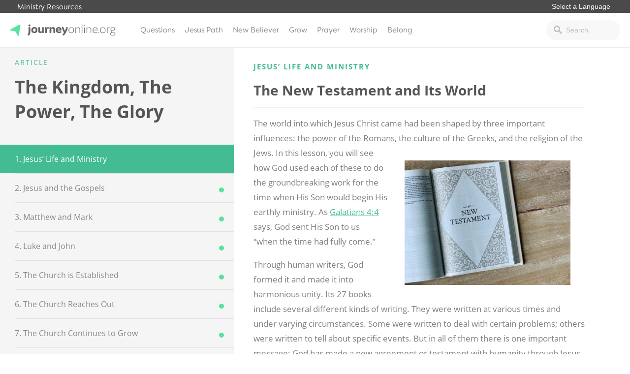

--- FILE ---
content_type: text/html; charset=UTF-8
request_url: https://journeyonline.org/series/the-kingdom-the-power-the-glory/
body_size: 21697
content:
<!doctype html>
<html lang="en-US">
<head>
			<!-- Google Tag Manager -->
<script>(function(w,d,s,l,i){w[l]=w[l]||[];w[l].push({'gtm.start':
new Date().getTime(),event:'gtm.js'});var f=d.getElementsByTagName(s)[0],
j=d.createElement(s),dl=l!='dataLayer'?'&l='+l:'';j.async=true;j.src=
'https://www.googletagmanager.com/gtm.js?id='+i+dl;f.parentNode.insertBefore(j,f);
})(window,document,'script','dataLayer','GTM-PDVRDZC');</script>
<!-- End Google Tag Manager -->		<link rel="stylesheet" href="https://use.typekit.net/iwz1cuc.css">	<meta charset="UTF-8">
	<meta name="viewport" content="width=device-width, initial-scale=1">
	<link rel="profile" href="https://gmpg.org/xfn/11">

	<meta name='robots' content='index, follow, max-image-preview:large, max-snippet:-1, max-video-preview:-1' />
<!-- Hubbub v.1.34.3 https://morehubbub.com/ -->
<meta property="og:locale" content="en_US" />
<meta property="og:type" content="article" />
<meta property="og:title" content="The Kingdom, The Power, The Glory" />
<meta property="og:description" content="" />
<meta property="og:url" content="https://journeyonline.org/series/the-kingdom-the-power-the-glory/" />
<meta property="og:site_name" content="JourneyOnline" />
<meta property="og:updated_time" content="2022-07-22T08:58:04+00:00" />
<meta property="article:published_time" content="2021-05-27T10:52:14+00:00" />
<meta property="article:modified_time" content="2022-07-22T08:58:04+00:00" />
<meta name="twitter:card" content="summary_large_image" />
<meta name="twitter:title" content="The Kingdom, The Power, The Glory" />
<meta name="twitter:description" content="" />
<meta class="flipboard-article" content="" />
<meta property="og:image" content="https://journeyonline.org/wp-content/uploads/2020/07/jason-hogan-YyFwUKzv5FM-unsplash-e1595016874344.jpg" />
<meta name="twitter:image" content="https://journeyonline.org/wp-content/uploads/2020/07/jason-hogan-YyFwUKzv5FM-unsplash-e1595016874344.jpg" />
<meta property="og:image:width" content="640" />
<meta property="og:image:height" content="427" />
<!-- Hubbub v.1.34.3 https://morehubbub.com/ -->

	<!-- This site is optimized with the Yoast SEO plugin v21.2 - https://yoast.com/wordpress/plugins/seo/ -->
	<title>The Kingdom, The Power, The Glory - JourneyOnline</title>
	<link rel="canonical" href="https://journeyonline.org/series/the-kingdom-the-power-the-glory/" />
	<script type="application/ld+json" class="yoast-schema-graph">{"@context":"https://schema.org","@graph":[{"@type":"WebPage","@id":"https://journeyonline.org/series/the-kingdom-the-power-the-glory/","url":"https://journeyonline.org/series/the-kingdom-the-power-the-glory/","name":"The Kingdom, The Power, The Glory - JourneyOnline","isPartOf":{"@id":"https://journeyonline.org/#website"},"primaryImageOfPage":{"@id":"https://journeyonline.org/series/the-kingdom-the-power-the-glory/#primaryimage"},"image":{"@id":"https://journeyonline.org/series/the-kingdom-the-power-the-glory/#primaryimage"},"thumbnailUrl":"https://journeyonline.org/wp-content/uploads/2020/07/jason-hogan-YyFwUKzv5FM-unsplash-e1595016874344.jpg","datePublished":"2021-05-27T16:52:14+00:00","dateModified":"2022-07-22T14:58:04+00:00","breadcrumb":{"@id":"https://journeyonline.org/series/the-kingdom-the-power-the-glory/#breadcrumb"},"inLanguage":"en-US","potentialAction":[{"@type":"ReadAction","target":["https://journeyonline.org/series/the-kingdom-the-power-the-glory/"]}]},{"@type":"ImageObject","inLanguage":"en-US","@id":"https://journeyonline.org/series/the-kingdom-the-power-the-glory/#primaryimage","url":"https://journeyonline.org/wp-content/uploads/2020/07/jason-hogan-YyFwUKzv5FM-unsplash-e1595016874344.jpg","contentUrl":"https://journeyonline.org/wp-content/uploads/2020/07/jason-hogan-YyFwUKzv5FM-unsplash-e1595016874344.jpg","width":640,"height":427},{"@type":"BreadcrumbList","@id":"https://journeyonline.org/series/the-kingdom-the-power-the-glory/#breadcrumb","itemListElement":[{"@type":"ListItem","position":1,"name":"Home","item":"https://journeyonline.org/"},{"@type":"ListItem","position":2,"name":"Series","item":"https://journeyonline.org/series/"},{"@type":"ListItem","position":3,"name":"The Kingdom, The Power, The Glory"}]},{"@type":"WebSite","@id":"https://journeyonline.org/#website","url":"https://journeyonline.org/","name":"JourneyOnline","description":"Faith is a journey. You don’t have to walk it alone.","potentialAction":[{"@type":"SearchAction","target":{"@type":"EntryPoint","urlTemplate":"https://journeyonline.org/?s={search_term_string}"},"query-input":"required name=search_term_string"}],"inLanguage":"en-US"}]}</script>
	<!-- / Yoast SEO plugin. -->


<link rel="alternate" type="application/rss+xml" title="JourneyOnline &raquo; Feed" href="https://journeyonline.org/feed/" />
<link rel="alternate" type="application/rss+xml" title="JourneyOnline &raquo; Comments Feed" href="https://journeyonline.org/comments/feed/" />
<script type="text/javascript">
window._wpemojiSettings = {"baseUrl":"https:\/\/s.w.org\/images\/core\/emoji\/14.0.0\/72x72\/","ext":".png","svgUrl":"https:\/\/s.w.org\/images\/core\/emoji\/14.0.0\/svg\/","svgExt":".svg","source":{"concatemoji":"https:\/\/journeyonline.org\/wp-includes\/js\/wp-emoji-release.min.js?ver=6.2.8"}};
/*! This file is auto-generated */
!function(e,a,t){var n,r,o,i=a.createElement("canvas"),p=i.getContext&&i.getContext("2d");function s(e,t){p.clearRect(0,0,i.width,i.height),p.fillText(e,0,0);e=i.toDataURL();return p.clearRect(0,0,i.width,i.height),p.fillText(t,0,0),e===i.toDataURL()}function c(e){var t=a.createElement("script");t.src=e,t.defer=t.type="text/javascript",a.getElementsByTagName("head")[0].appendChild(t)}for(o=Array("flag","emoji"),t.supports={everything:!0,everythingExceptFlag:!0},r=0;r<o.length;r++)t.supports[o[r]]=function(e){if(p&&p.fillText)switch(p.textBaseline="top",p.font="600 32px Arial",e){case"flag":return s("\ud83c\udff3\ufe0f\u200d\u26a7\ufe0f","\ud83c\udff3\ufe0f\u200b\u26a7\ufe0f")?!1:!s("\ud83c\uddfa\ud83c\uddf3","\ud83c\uddfa\u200b\ud83c\uddf3")&&!s("\ud83c\udff4\udb40\udc67\udb40\udc62\udb40\udc65\udb40\udc6e\udb40\udc67\udb40\udc7f","\ud83c\udff4\u200b\udb40\udc67\u200b\udb40\udc62\u200b\udb40\udc65\u200b\udb40\udc6e\u200b\udb40\udc67\u200b\udb40\udc7f");case"emoji":return!s("\ud83e\udef1\ud83c\udffb\u200d\ud83e\udef2\ud83c\udfff","\ud83e\udef1\ud83c\udffb\u200b\ud83e\udef2\ud83c\udfff")}return!1}(o[r]),t.supports.everything=t.supports.everything&&t.supports[o[r]],"flag"!==o[r]&&(t.supports.everythingExceptFlag=t.supports.everythingExceptFlag&&t.supports[o[r]]);t.supports.everythingExceptFlag=t.supports.everythingExceptFlag&&!t.supports.flag,t.DOMReady=!1,t.readyCallback=function(){t.DOMReady=!0},t.supports.everything||(n=function(){t.readyCallback()},a.addEventListener?(a.addEventListener("DOMContentLoaded",n,!1),e.addEventListener("load",n,!1)):(e.attachEvent("onload",n),a.attachEvent("onreadystatechange",function(){"complete"===a.readyState&&t.readyCallback()})),(e=t.source||{}).concatemoji?c(e.concatemoji):e.wpemoji&&e.twemoji&&(c(e.twemoji),c(e.wpemoji)))}(window,document,window._wpemojiSettings);
</script>
<style type="text/css">
img.wp-smiley,
img.emoji {
	display: inline !important;
	border: none !important;
	box-shadow: none !important;
	height: 1em !important;
	width: 1em !important;
	margin: 0 0.07em !important;
	vertical-align: -0.1em !important;
	background: none !important;
	padding: 0 !important;
}
</style>
	<link rel='stylesheet' id='wp-block-library-css' href='https://journeyonline.org/wp-includes/css/dist/block-library/style.min.css?ver=6.2.8' type='text/css' media='all' />
<link rel='stylesheet' id='classic-theme-styles-css' href='https://journeyonline.org/wp-includes/css/classic-themes.min.css?ver=6.2.8' type='text/css' media='all' />
<style id='global-styles-inline-css' type='text/css'>
body{--wp--preset--color--black: #000000;--wp--preset--color--cyan-bluish-gray: #abb8c3;--wp--preset--color--white: #ffffff;--wp--preset--color--pale-pink: #f78da7;--wp--preset--color--vivid-red: #cf2e2e;--wp--preset--color--luminous-vivid-orange: #ff6900;--wp--preset--color--luminous-vivid-amber: #fcb900;--wp--preset--color--light-green-cyan: #7bdcb5;--wp--preset--color--vivid-green-cyan: #00d084;--wp--preset--color--pale-cyan-blue: #8ed1fc;--wp--preset--color--vivid-cyan-blue: #0693e3;--wp--preset--color--vivid-purple: #9b51e0;--wp--preset--gradient--vivid-cyan-blue-to-vivid-purple: linear-gradient(135deg,rgba(6,147,227,1) 0%,rgb(155,81,224) 100%);--wp--preset--gradient--light-green-cyan-to-vivid-green-cyan: linear-gradient(135deg,rgb(122,220,180) 0%,rgb(0,208,130) 100%);--wp--preset--gradient--luminous-vivid-amber-to-luminous-vivid-orange: linear-gradient(135deg,rgba(252,185,0,1) 0%,rgba(255,105,0,1) 100%);--wp--preset--gradient--luminous-vivid-orange-to-vivid-red: linear-gradient(135deg,rgba(255,105,0,1) 0%,rgb(207,46,46) 100%);--wp--preset--gradient--very-light-gray-to-cyan-bluish-gray: linear-gradient(135deg,rgb(238,238,238) 0%,rgb(169,184,195) 100%);--wp--preset--gradient--cool-to-warm-spectrum: linear-gradient(135deg,rgb(74,234,220) 0%,rgb(151,120,209) 20%,rgb(207,42,186) 40%,rgb(238,44,130) 60%,rgb(251,105,98) 80%,rgb(254,248,76) 100%);--wp--preset--gradient--blush-light-purple: linear-gradient(135deg,rgb(255,206,236) 0%,rgb(152,150,240) 100%);--wp--preset--gradient--blush-bordeaux: linear-gradient(135deg,rgb(254,205,165) 0%,rgb(254,45,45) 50%,rgb(107,0,62) 100%);--wp--preset--gradient--luminous-dusk: linear-gradient(135deg,rgb(255,203,112) 0%,rgb(199,81,192) 50%,rgb(65,88,208) 100%);--wp--preset--gradient--pale-ocean: linear-gradient(135deg,rgb(255,245,203) 0%,rgb(182,227,212) 50%,rgb(51,167,181) 100%);--wp--preset--gradient--electric-grass: linear-gradient(135deg,rgb(202,248,128) 0%,rgb(113,206,126) 100%);--wp--preset--gradient--midnight: linear-gradient(135deg,rgb(2,3,129) 0%,rgb(40,116,252) 100%);--wp--preset--duotone--dark-grayscale: url('#wp-duotone-dark-grayscale');--wp--preset--duotone--grayscale: url('#wp-duotone-grayscale');--wp--preset--duotone--purple-yellow: url('#wp-duotone-purple-yellow');--wp--preset--duotone--blue-red: url('#wp-duotone-blue-red');--wp--preset--duotone--midnight: url('#wp-duotone-midnight');--wp--preset--duotone--magenta-yellow: url('#wp-duotone-magenta-yellow');--wp--preset--duotone--purple-green: url('#wp-duotone-purple-green');--wp--preset--duotone--blue-orange: url('#wp-duotone-blue-orange');--wp--preset--font-size--small: 13px;--wp--preset--font-size--medium: 20px;--wp--preset--font-size--large: 36px;--wp--preset--font-size--x-large: 42px;--wp--preset--spacing--20: 0.44rem;--wp--preset--spacing--30: 0.67rem;--wp--preset--spacing--40: 1rem;--wp--preset--spacing--50: 1.5rem;--wp--preset--spacing--60: 2.25rem;--wp--preset--spacing--70: 3.38rem;--wp--preset--spacing--80: 5.06rem;--wp--preset--shadow--natural: 6px 6px 9px rgba(0, 0, 0, 0.2);--wp--preset--shadow--deep: 12px 12px 50px rgba(0, 0, 0, 0.4);--wp--preset--shadow--sharp: 6px 6px 0px rgba(0, 0, 0, 0.2);--wp--preset--shadow--outlined: 6px 6px 0px -3px rgba(255, 255, 255, 1), 6px 6px rgba(0, 0, 0, 1);--wp--preset--shadow--crisp: 6px 6px 0px rgba(0, 0, 0, 1);}:where(.is-layout-flex){gap: 0.5em;}body .is-layout-flow > .alignleft{float: left;margin-inline-start: 0;margin-inline-end: 2em;}body .is-layout-flow > .alignright{float: right;margin-inline-start: 2em;margin-inline-end: 0;}body .is-layout-flow > .aligncenter{margin-left: auto !important;margin-right: auto !important;}body .is-layout-constrained > .alignleft{float: left;margin-inline-start: 0;margin-inline-end: 2em;}body .is-layout-constrained > .alignright{float: right;margin-inline-start: 2em;margin-inline-end: 0;}body .is-layout-constrained > .aligncenter{margin-left: auto !important;margin-right: auto !important;}body .is-layout-constrained > :where(:not(.alignleft):not(.alignright):not(.alignfull)){max-width: var(--wp--style--global--content-size);margin-left: auto !important;margin-right: auto !important;}body .is-layout-constrained > .alignwide{max-width: var(--wp--style--global--wide-size);}body .is-layout-flex{display: flex;}body .is-layout-flex{flex-wrap: wrap;align-items: center;}body .is-layout-flex > *{margin: 0;}:where(.wp-block-columns.is-layout-flex){gap: 2em;}.has-black-color{color: var(--wp--preset--color--black) !important;}.has-cyan-bluish-gray-color{color: var(--wp--preset--color--cyan-bluish-gray) !important;}.has-white-color{color: var(--wp--preset--color--white) !important;}.has-pale-pink-color{color: var(--wp--preset--color--pale-pink) !important;}.has-vivid-red-color{color: var(--wp--preset--color--vivid-red) !important;}.has-luminous-vivid-orange-color{color: var(--wp--preset--color--luminous-vivid-orange) !important;}.has-luminous-vivid-amber-color{color: var(--wp--preset--color--luminous-vivid-amber) !important;}.has-light-green-cyan-color{color: var(--wp--preset--color--light-green-cyan) !important;}.has-vivid-green-cyan-color{color: var(--wp--preset--color--vivid-green-cyan) !important;}.has-pale-cyan-blue-color{color: var(--wp--preset--color--pale-cyan-blue) !important;}.has-vivid-cyan-blue-color{color: var(--wp--preset--color--vivid-cyan-blue) !important;}.has-vivid-purple-color{color: var(--wp--preset--color--vivid-purple) !important;}.has-black-background-color{background-color: var(--wp--preset--color--black) !important;}.has-cyan-bluish-gray-background-color{background-color: var(--wp--preset--color--cyan-bluish-gray) !important;}.has-white-background-color{background-color: var(--wp--preset--color--white) !important;}.has-pale-pink-background-color{background-color: var(--wp--preset--color--pale-pink) !important;}.has-vivid-red-background-color{background-color: var(--wp--preset--color--vivid-red) !important;}.has-luminous-vivid-orange-background-color{background-color: var(--wp--preset--color--luminous-vivid-orange) !important;}.has-luminous-vivid-amber-background-color{background-color: var(--wp--preset--color--luminous-vivid-amber) !important;}.has-light-green-cyan-background-color{background-color: var(--wp--preset--color--light-green-cyan) !important;}.has-vivid-green-cyan-background-color{background-color: var(--wp--preset--color--vivid-green-cyan) !important;}.has-pale-cyan-blue-background-color{background-color: var(--wp--preset--color--pale-cyan-blue) !important;}.has-vivid-cyan-blue-background-color{background-color: var(--wp--preset--color--vivid-cyan-blue) !important;}.has-vivid-purple-background-color{background-color: var(--wp--preset--color--vivid-purple) !important;}.has-black-border-color{border-color: var(--wp--preset--color--black) !important;}.has-cyan-bluish-gray-border-color{border-color: var(--wp--preset--color--cyan-bluish-gray) !important;}.has-white-border-color{border-color: var(--wp--preset--color--white) !important;}.has-pale-pink-border-color{border-color: var(--wp--preset--color--pale-pink) !important;}.has-vivid-red-border-color{border-color: var(--wp--preset--color--vivid-red) !important;}.has-luminous-vivid-orange-border-color{border-color: var(--wp--preset--color--luminous-vivid-orange) !important;}.has-luminous-vivid-amber-border-color{border-color: var(--wp--preset--color--luminous-vivid-amber) !important;}.has-light-green-cyan-border-color{border-color: var(--wp--preset--color--light-green-cyan) !important;}.has-vivid-green-cyan-border-color{border-color: var(--wp--preset--color--vivid-green-cyan) !important;}.has-pale-cyan-blue-border-color{border-color: var(--wp--preset--color--pale-cyan-blue) !important;}.has-vivid-cyan-blue-border-color{border-color: var(--wp--preset--color--vivid-cyan-blue) !important;}.has-vivid-purple-border-color{border-color: var(--wp--preset--color--vivid-purple) !important;}.has-vivid-cyan-blue-to-vivid-purple-gradient-background{background: var(--wp--preset--gradient--vivid-cyan-blue-to-vivid-purple) !important;}.has-light-green-cyan-to-vivid-green-cyan-gradient-background{background: var(--wp--preset--gradient--light-green-cyan-to-vivid-green-cyan) !important;}.has-luminous-vivid-amber-to-luminous-vivid-orange-gradient-background{background: var(--wp--preset--gradient--luminous-vivid-amber-to-luminous-vivid-orange) !important;}.has-luminous-vivid-orange-to-vivid-red-gradient-background{background: var(--wp--preset--gradient--luminous-vivid-orange-to-vivid-red) !important;}.has-very-light-gray-to-cyan-bluish-gray-gradient-background{background: var(--wp--preset--gradient--very-light-gray-to-cyan-bluish-gray) !important;}.has-cool-to-warm-spectrum-gradient-background{background: var(--wp--preset--gradient--cool-to-warm-spectrum) !important;}.has-blush-light-purple-gradient-background{background: var(--wp--preset--gradient--blush-light-purple) !important;}.has-blush-bordeaux-gradient-background{background: var(--wp--preset--gradient--blush-bordeaux) !important;}.has-luminous-dusk-gradient-background{background: var(--wp--preset--gradient--luminous-dusk) !important;}.has-pale-ocean-gradient-background{background: var(--wp--preset--gradient--pale-ocean) !important;}.has-electric-grass-gradient-background{background: var(--wp--preset--gradient--electric-grass) !important;}.has-midnight-gradient-background{background: var(--wp--preset--gradient--midnight) !important;}.has-small-font-size{font-size: var(--wp--preset--font-size--small) !important;}.has-medium-font-size{font-size: var(--wp--preset--font-size--medium) !important;}.has-large-font-size{font-size: var(--wp--preset--font-size--large) !important;}.has-x-large-font-size{font-size: var(--wp--preset--font-size--x-large) !important;}
.wp-block-navigation a:where(:not(.wp-element-button)){color: inherit;}
:where(.wp-block-columns.is-layout-flex){gap: 2em;}
.wp-block-pullquote{font-size: 1.5em;line-height: 1.6;}
</style>
<link rel='stylesheet' id='dpsp-frontend-style-pro-css' href='https://journeyonline.org/wp-content/plugins/social-pug/assets/dist/style-frontend-pro.css?ver=1.34.3' type='text/css' media='all' />
<style id='dpsp-frontend-style-pro-inline-css' type='text/css'>

				@media screen and ( max-width : 40px ) {
					.dpsp-content-wrapper.dpsp-hide-on-mobile,
					.dpsp-share-text.dpsp-hide-on-mobile {
						display: none;
					}
					.dpsp-has-spacing .dpsp-networks-btns-wrapper li {
						margin:0 2% 10px 0;
					}
					.dpsp-network-btn.dpsp-has-label:not(.dpsp-has-count) {
						max-height: 40px;
						padding: 0;
						justify-content: center;
					}
					.dpsp-content-wrapper.dpsp-size-small .dpsp-network-btn.dpsp-has-label:not(.dpsp-has-count){
						max-height: 32px;
					}
					.dpsp-content-wrapper.dpsp-size-large .dpsp-network-btn.dpsp-has-label:not(.dpsp-has-count){
						max-height: 46px;
					}
				}
			
</style>
<link rel='stylesheet' id='wp-pagenavi-css' href='https://journeyonline.org/wp-content/plugins/wp-pagenavi/pagenavi-css.css?ver=2.70' type='text/css' media='all' />
<link rel='stylesheet' id='journeyonline-style-css' href='https://journeyonline.org/wp-content/themes/journeyonline/style.css?ver=20190322b' type='text/css' media='all' />
<link rel='stylesheet' id='journeyonline-main-style-css' href='https://journeyonline.org/wp-content/themes/journeyonline/css/main.css?ver=20200915' type='text/css' media='all' />
<link rel='stylesheet' id='journeyonline-additions-style-css' href='https://journeyonline.org/wp-content/themes/journeyonline/css/additions.css?ver=20200915' type='text/css' media='all' />
<link rel='stylesheet' id='dashicons-css' href='https://journeyonline.org/wp-includes/css/dashicons.min.css?ver=6.2.8' type='text/css' media='all' />
<script type='text/javascript' src='https://journeyonline.org/wp-includes/js/jquery/jquery.min.js?ver=3.6.4' id='jquery-core-js'></script>
<script type='text/javascript' src='https://journeyonline.org/wp-includes/js/jquery/jquery-migrate.min.js?ver=3.4.0' id='jquery-migrate-js'></script>
<script type='text/javascript' src='https://journeyonline.org/wp-content/themes/journeyonline/js/site.js?ver=20210219' id='journeyonline-site-js'></script>
<link rel="https://api.w.org/" href="https://journeyonline.org/wp-json/" /><link rel="EditURI" type="application/rsd+xml" title="RSD" href="https://journeyonline.org/xmlrpc.php?rsd" />
<link rel="wlwmanifest" type="application/wlwmanifest+xml" href="https://journeyonline.org/wp-includes/wlwmanifest.xml" />
<meta name="generator" content="WordPress 6.2.8" />
<link rel='shortlink' href='https://journeyonline.org/?p=23977' />
<link rel="alternate" type="application/json+oembed" href="https://journeyonline.org/wp-json/oembed/1.0/embed?url=https%3A%2F%2Fjourneyonline.org%2Fseries%2Fthe-kingdom-the-power-the-glory%2F" />
<link rel="alternate" type="text/xml+oembed" href="https://journeyonline.org/wp-json/oembed/1.0/embed?url=https%3A%2F%2Fjourneyonline.org%2Fseries%2Fthe-kingdom-the-power-the-glory%2F&#038;format=xml" />
<meta name="hubbub-info" description="Hubbub 1.34.3"><meta name="generator" content="Elementor 3.21.4; features: e_optimized_assets_loading, e_optimized_css_loading, additional_custom_breakpoints; settings: css_print_method-external, google_font-enabled, font_display-swap">
		<style type="text/css">
					.site-title,
			.site-description {
				position: absolute;
				clip: rect(1px, 1px, 1px, 1px);
			}
				</style>
		<link rel="icon" href="https://journeyonline.org/wp-content/uploads/2017/10/icon-150x150.png" sizes="32x32" />
<link rel="icon" href="https://journeyonline.org/wp-content/uploads/2017/10/icon.png" sizes="192x192" />
<link rel="apple-touch-icon" href="https://journeyonline.org/wp-content/uploads/2017/10/icon.png" />
<meta name="msapplication-TileImage" content="https://journeyonline.org/wp-content/uploads/2017/10/icon.png" />
<style>.api-hide{display:none!important;}</style>		<style type="text/css" id="wp-custom-css">
			.dpsp-networks-btns-wrapper li .dpsp-network-btn {
background: white !important;
border: 1px solid gray !important;
color: black !important;
text-indent: 15px;
font-weight: 300
}

.dpsp-network-icon {
background: white !important;
border-left: 1px solid gray !important;
border-right: 1px solid gray !important;
border-top: 2px solid gray !important;
border-bottom: 2px solid gray !important;
color: black !important;
text-indent: 0px
}


.dpsp-network-icon::before {
color: black
}

.page-template-page-started .getting_started_content {   
    margin-top: -70px;
    padding-top: 70px;
}

#pick-language {
border: 0px;
font-size: .9rem;
margin: 0px 0px 3px 0px;
padding: 0px 10px;
border-radius: 0px;
-webkit-appearance: none; 
   -moz-appearance: none;
   appearance: none;  
background: transparent;
color: white;
outline: none;
font-weight: 400;
}

.additional_sites {
    background: #4a4a4a !important;
}



.site-header {
    border-top: 0px solid #43bc94 !important;
}

.left-dark-gradient {
	opacity: 1 !important;
}

.home_header .button {
    display: inline-block;
    padding: 12px 70px;
    margin-top: 10px;
}

.home_header h4 {
    font-family: "filson-soft",sans-serif;
    font-weight: 300;
    text-transform: uppercase;
    letter-spacing: 2px;
    font-size: 17px;
	margin: 0px 0px 23px 0px;
}

/* Echo Chat Begin */
.js-widget.echo-chat-widget .input-text {    
    background: rgba(255, 255, 255, 0.24) !important;
    color: black !important;
    font-style:normal !important;
    border: 1px solid #ccd0d9 !important;
    padding: 8px 10px 8px !important;
}
.js-widget.echo-chat-widget .input-text::placeholder {    
    color: #858585 !important;
}
.js-widget.echo-chat-widget input[type="text"]::-webkit-input-placeholder {
  font-style: normal !important;
}
.js-widget.echo-chat-widget input[type="text"]:-moz-placeholder { /* Firefox 18- */
  font-style: normal !important;
}
.js-widget.echo-chat-widget input[type="text"]::-moz-placeholder {  /* Firefox 19+ */
  font-style: normal !important;
}
.js-widget.echo-chat-widget input[type="text"]:-ms-input-placeholder {
  font-style: normal !important;
}
.js-widget.echo-chat-widget .echo-button.button-secondary {
  border: 1px solid #a0a0a0 !important;
  border-radius:6px !important;
  color: white !important;
  font-size:16px !important;
  font-weight:normal !important;
  padding:13px 15px 13px !important;
}
.js-widget.echo-chat-widget .echo-chat-header .echo-title {
  font-size:20px !important;
  font-weight:500 !important;
  color:#5d5d5d;
}
.js-widget.echo-chat-widget .chat-form {
  background: rgba(14, 120, 137, 0.5) !important;
}
.js-widget.echo-chat-widget .new-message-content::placeholder {
  color:#3c3c3c !important;
}
div#echo-chat-widget-panel-button {
    max-width: 15% !important;
}
/* Echo Chat End */


.level-box {
	display: none;
}

.footer_promo_content .wrapper {
	width: 50%;
}

.footer_promo_content h2 {
	font-weight: 900;
}

#menu-item-20794 a {
	color: #af0909;
}

#menu-item-20794 a:hover {
	color: white;
	background: #af0909;
}

#biblia_biblesearch {
	width: 100% !important;
}

@media screen and (max-width: 850px) {
	.home_articles .wrapper .two_column {
		width: 100%;
	}
	
.home_articles .wrapper .one_column {
		width: 100%;
	}
	
.home_articles .article-item {
    width: 49%;
}
}

@media screen and (max-width: 850px) {
.home_articles .article-item {
    width: 100%;
}
	
	.archive .article-filter {
		width: 100%;
	}
	
	.answer-feature {
		flex-direction: column;
	}
}

.page-template-page-home2 .home_articles .wrapper .featured_articles {
    z-index: 99;
}


body #gform_wrapper_13 .gfield_checkbox li input[type=checkbox] {
    opacity: 0;
    position: absolute;   
}
body #gform_wrapper_13 .gfield_checkbox li input[type=checkbox] + label{
    position: relative;
    overflow: hidden;
    padding-left: 35px;
    cursor: pointer;
    display: inline-block;
}

body #gform_wrapper_13 .gfield_checkbox li input[type=checkbox] + label:before,
body #gform_wrapper_13 .gfield_checkbox li input[type=checkbox] + label:after{
    content: '';
    position: absolute;
    left: 0;
    z-index: 1;
    -webkit-transition: .2s;
    transition: .2s;
}
/* after */
body #gform_wrapper_13 .gfield_checkbox li input[type=checkbox]:not(:checked) + label:after{
    width: 20px;
    height: 20px;
    border: 1px solid gray;
    top: 0px;
}
body #gform_wrapper_13 .gfield_checkbox li input[type=checkbox]:checked + label:after{
    top: 0;
    width: 20px;
    height: 20px;
    border: 1px solid #7EE0A6;
    background-color: #7EE0A6;
    z-index: 0;
	border-radius: 2px
}
/* before */
body #gform_wrapper_13 .gfield_checkbox li input[type=checkbox]:not(:checked) + label:before{
	    width: 0;
    height: 0;
    border: 3px solid transparent;
    left: 6px;
    top: 10px;
    -webkit-transform: rotateZ(37deg);
    transform: rotateZ(37deg);
    -webkit-transform-origin: 100% 100%;
    transform-origin: 100% 100%;
}
body #gform_wrapper_13 .gfield_checkbox li input[type=checkbox]:checked + label:before{
	    top: 0;
    left: 1px;
    width: 8px;
    height: 13px;
	margin-top:3px;
    border-top: 2px solid transparent;
    border-left: 2px solid transparent;
    border-right: 2px solid #fff;
    border-bottom: 2px solid #fff;
    -webkit-transform: rotateZ(37deg);
    transform: rotateZ(37deg);
    -webkit-transform-origin: 100% 100%;
    transform-origin: 100% 100%;
}

  
  .devotional_item {
	  border-top: 1px solid #ededed;
		margin-top: 20px;
		padding-top: 10px;
		border-bottom: 0px !important;
  }
  
  
 .devotional_item h5 {
	 color: #67B896;
	 text-transform: uppercase;
	 margin: 0px;
	 font-size: .8rem;
 }

.devotional_item h3 {
	 margin: 0px 0px 10px 0px;
 }

.devotional_item p {
	 margin: 0px;
	font-size: .9rem;
	line-height: 1.5;
 }


.page-template-page-home2 .featured-topics {
	margin-top: -110px;
}

.page-template-page-home2 .featured-topics .featured-topic {
	box-shadow: 0px 0px 10px 0px rgba(0, 0, 0, .4);
}


.page-template-page-home2 .home_articles.questions_conversations .article-item {
    width: 49%;
}

.page-template-page-home3 .featured_topic .featured_article {
	display: flex;
	flex-direction: column;
}



@media screen and (max-width: 850px) {
	
	.answer-feature {
		flex-direction: column !important;
	}
	
	.answer-feature-image, .answer-feature-text {
		width: 100% !important;
	}
	
	.answer-feature h3 {
		width: 100% !important;
	}
	
	.answer-feature p {
		width: 100% !important;
	}
	
	.answer-feature a {
		width: 100% !important;
	}
	
	.footer_promo_content .wrapper {
		width: 100%;
	}
	
	.footer_promo_content .wrapper h2 {
		font-size: 1.5rem;
	}
}


.series-content-text ul, .series-content-text ol {
	margin: 0px 0px 20px 20px;
	padding: 0px;
}

@media screen and (max-width: 850px) {
.site-header {
    margin-top: -22px;
	z-index: 99999;
	}
	.additional_sites {
		z-index: 99999;
		position: fixed;
	}
	
	.additional_sites .wrapper {
		 padding: 3px 5px;
	}
	
	.additional_sites .wrapper > a {
		display: none;
	}
}

.series-content {
	padding-left: 0px;
}

body .series-wrapper {
	max-width: 1440px;
}

.single-series .footer_promo_content {
	display: none;
}

.series-content .button {
	width: 95%;
}

.series-content {
	padding-top: 25px;
}

.dpsp-networks-btns-wrapper .dpsp-network-btn .dpsp-network-icon svg {
	fill: black !important;
}

.dpsp-networks-btns-wrapper .dpsp-network-btn .dpsp-network-icon {
	border: 1px solid #b1b1b1 !important;
    margin-top: 1px !important;
}

.article-item-text h2 a {
    text-decoration: none;
    color: #888888;
	font-family: inherit !important;
    text-transform: capitalize;
    font-size: 1rem;
    line-height: .9 !important;
    color: #4c4c4c;
}

.home_number {
	z-index: 99 !important;
}

.dpsp-button-style-1 .dpsp-network-btn .dpsp-network-icon:not(.dpsp-network-icon-outlined) .dpsp-network-icon-inner>svg {
	fill: black !important;
}

.archive .article-filter {
	width: 100%;
}

.archive .article-categories > ul {
    column-count: 4;
}

.nbc .entry-content {
    width: 100%;
    float: left;
    margin-right: 0;
		margin-bottom: 0px;
    padding: 0;
}

.nbc .hentry {
	margin: 0px;
}

.page-template-page-blank .footer_promo_content {
	display: none !important;
}

.page-id-30975 #main .wrapper {
	max-width: auto;
	width: 100%;
	padding: 0px;
	max-width: none !important;
	display: flex;
}

.page-id-30975 #main .nbc.alignfull, .page-id-30975 #main .nbc .alignfull {
	left: auto;
	width: auto !important;
	max-width: none !important;
}

.page-id-30975 .nbc {
	width: 100% !important;
	border: 1px;
	border-color: black;
	box-sizing: border-box;
}



.page-id-30975 #main .wrap p, .page-id-30975 #main .wrap ul, .page-id-30975 #main .wrap ol {
	   padding: 0px 15%
}


.page-id-30975 #main .nbc.alignfull.nbc-grid {
	display: flex;
	width: 19% !important;
	background: white;
	border: 0px 0px 2px 0px rgba(0, 0, 0, .5);
	flex-direction: column;
	justify-content: flex-start;
	align-items: start;
	padding: 0px;
	padding-top: 27px;
	background: #f7f7f7;
}

.page-id-30975 #main .nbc.alignfull.nbc-grid div {
	width: 100%; 
	display: block;
	padding: 0px;
	margin: 0px;
}


.page-id-30975 #main .nbc.alignfull.nbc-grid div a {
	width: 100%; 
	display: block;
	margin: 0px 0px -10px 0px;
	padding: 30px 20px;
	line-height: 1;
	color: gray;
	border-bottom: 1px solid;
	border-color: #ededed;
	text-decoration: none;
}

.page-id-30975 #main .nbc.alignfull.nbc-grid div a:hover {
	background: #43bc94;
	color: white;
}

.page-id-30975 #main .nbc.alignfull.nbc-grid div a.current_lesson {
	background: #fc502c !important;
	color: white;
}

.page-id-30975 #progress.nbc {
	background:  #43bc94;
	padding: 20px;
	color: white;
	display: none;
}

.page-id-30975 #progress.nbc input {
	margin-right: 8px;
}

.page-id-30975 #progress.nbc .progress-submit {
	border: 0px; 
	background: #318b6d; 
	padding: 10px 20px;
	color: white;
	font-size: 1rem
}

.post_count {
	font-size: .8rem !important;
	color: #959595;
	text-decoration: none;
}

.article-filter > ul li {
	font-size: .8rem !important;
	display: block;
	color: #959595;
}

.article-filter > ul li a {
	font-size: 1rem;
	display: inline;
}

.article-categories > ul > li > ul > li a {
	font-size: 1rem;
	display: inline;
}

.page-id-30975 .wp-block-spacer {
	height: 20px !important;
}


		</style>
			<style type="text/css">
		.gform_wrapper .gform_footer input.button, .gform_wrapper .gform_footer input[type=submit], .gform_wrapper .gform_page_footer input.button, .gform_wrapper .gform_page_footer input[type=submit]  { background: #43bc94; }
		a, a:hover{ color: #43bc94; }
		a:visited { color: auto; }
		.menu-item a:hover { background: #43bc94; }
		input[type="text"].header-search_input:focus {border: 1px solid #43bc94;}
		.menu-toggle { background: #43bc94; }
		.site-header { border-top: 2px solid #43bc94;}
		.current-menu-item > a { color: #43bc94; }
		.brand_background { background: #43bc94; }
		.video_cta a:hover { background: #43bc94; color: white; }
		.footer { border-bottom: 15px solid #43bc94; }
		.button { background: #43bc94; }
		#play-btn { background: #43bc94; }
		progress[value] { color: #43bc94; border-radius: 0px;}
		progress[value]::-webkit-progress-bar { color: #43bc94; border-radius: 0px;}
		progress::-webkit-progress-value { background-color: #43bc94; border-radius: 0px;}
		.related_series-text span { color: #43bc94; }
		.call-to-action-boxes .sidebar_cta:first-of-type .button { background: #43bc94; }
		.call-to-action-boxes .sidebar_cta .button:hover { background: #43bc94; }
		.series-header span { color: #43bc94; }
		.single-series .series-navigation-item:first-of-type a, .current-navigation-item a, .series-navigation-item a:hover { background: #43bc94; }
		.article-item-text span { color: #43bc94; }
		.category-nav a:hover, .category-nav a:hover span { background: #43bc94; color: white; }
		.wp-pagenavi a:hover { background: #43bc94; color: white; border: 1px solid #43bc94; border-left: 0px;  }
		.button-outline:hover { background: #43bc94 !important; opacity: 1; border: 1px solid #43bc94; color: white !important;}
		.your_series h2, .list_series h1 { color: #43bc94; }
		.article-item-text.viewed-article-items:hover { background: #43bc94; color: white; }
		.article-item-text.viewed-article-items:hover span, 	.article-item-text.viewed-article-items:hover h2 { background: #43bc94; color: white; }
		.service-source a { color: #43bc94; }
		#form-submit { background: #43bc94; color: white; }
		.form-sidebar h4 { color: #43bc94; }
		.form-wrapper .radio input:checked + label::before { background: #43bc94; border: 1px solid #43bc94;}
		.gform_wrapper ul.gfield_radio li input[type=radio]:checked+label::before {background: #43bc94;border: 1px solid #43bc94;}
		.series_info h4 { color: #43bc94; }
		.home .first_group li:first-of-type a { background: #43bc94; color: white; }
		.home .answers_list li a:hover { background: #43bc94; color: white; }
		.home_header .header_text h4 { color: #43bc94; }
		.featured_topic .featured_article h4 { color: #43bc94;  }
		.related_posts ul li a:hover { color: #43bc94;  }
		.page-template-page-church h4 { color: #43bc94; }
		.posts-navigation .nav-links > div a:hover { background: #43bc94; color: white; }
		.series-content .series-content-item > h2 { color: #43bc94;	}
		.page-template-page-started .call-to-action-boxes .sidebar_cta.current .button { background: #43bc94; color: white; }
		#ess-main-wrapper .ess-social-network-lists .ess-social-networks:hover { background: #43bc94 !important; color: white !important; border: 1px solid #43bc94 !important; }
		#ess-main-wrapper .ess-social-network-lists .ess-social-networks:hover .ess-icon { background: #43bc94 !important; color: white !important; }
		#bw-widget .bw-widget-customizable { background: #43bc94 !important; }
		.archive .article-categories > ul > li > a { color: #43bc94; }
		.additional_sites {background: #43bc94;}
		.home_number {background: #43bc94;}
	</style>
	
</head>

<body data-rsssl=1 class="series-template-default single single-series postid-23977 elementor-default elementor-kit-32100">
			<!-- Google Tag Manager (noscript) -->
<noscript><iframe src="https://www.googletagmanager.com/ns.html?id=GTM-PDVRDZC"
height="0" width="0" style="display:none;visibility:hidden"></iframe></noscript>
<!-- End Google Tag Manager (noscript) -->	<div id="page" class="site">
	<a class="skip-link screen-reader-text" href="#content">Skip to content</a>

	<header class="additional_sites">
		<div class="wrapper">
                    <a href="https://ministry.journeyonline.org/">Ministry Resources</a>
                    <!--Additional language sites -->
                    <select id="pick-language">
                        <option value="">Select a Language</option>
                        <option value="https://journeyonline.org">English</option>
<option value="https://www.alrihla.me/">Arabic</option>
<option value="https://renshengdaan.com">Chinese</option>
<option value="http://deaf.journeyanswers.com">Deaf</option>
<option value="http://journeyanswers.ph">Filipino</option>
<option value="https://leparcours.net">French</option>
<option value="https://lebenswegweiser.com">German</option>
<option value="https://masahachayim.com/">Hebrew</option>
<option value="https://teranghidup.com">Indonesian</option>
<option value="https://kyounokibo.com/">Japanese</option>
<option value="http://journeyanswers.kr">Korean</option>
<option value="http://pasokhha.com">Persian</option>
<option value="https://respostasdavida.com">Portuguese</option>
<option value="https://internetputeshestvie.org">Russian</option>
<option value="https://juntosenelcamino.com/">Spanish</option>
<option value="http://buochyvong.com">Vietnamese</option>
                    </select>
		</div>
	</header>
	<header id="masthead" class="site-header">
		<div class="site-header-wrapper">
			<div class="site-branding">
				<a href="https://journeyonline.org/"><img src="https://journeyonline.org/wp-content/uploads/2017/10/color-logo.png" /></a>					<p class="site-title"><a href="https://journeyonline.org/" rel="home">JourneyOnline</a></p>
							</div><!-- .site-branding -->

			<div class="site-header-items" id="site-header-items">
				<button class="menu-toggle" aria-controls="primary-menu" aria-expanded="false">Menu</button>
				<nav id="site-navigation" class="main-navigation">
					<div class="menu-main-menu-container"><ul id="primary-menu" class="menu"><li id="menu-item-271" class="menu-item menu-item-type-post_type menu-item-object-page menu-item-has-children menu-item-271"><a href="https://journeyonline.org/answers/">Questions</a>
<ul class="sub-menu">
	<li id="menu-item-553" class="menu-item menu-item-type-custom menu-item-object-custom menu-item-553"><a href="/how-to-deal-with-anxiety/">Anxiety</a></li>
	<li id="menu-item-554" class="menu-item menu-item-type-custom menu-item-object-custom menu-item-554"><a href="/how-to-deal-with-brokenness/">Brokenness</a></li>
	<li id="menu-item-555" class="menu-item menu-item-type-custom menu-item-object-custom menu-item-555"><a href="/finding-direction-in-a-confusing-world/">Confusion</a></li>
	<li id="menu-item-558" class="menu-item menu-item-type-custom menu-item-object-custom menu-item-558"><a href="/living-again-overcoming-the-pain-of-death/">Death</a></li>
	<li id="menu-item-559" class="menu-item menu-item-type-custom menu-item-object-custom menu-item-559"><a href="/overcoming-depression/">Depression</a></li>
	<li id="menu-item-560" class="menu-item menu-item-type-custom menu-item-object-custom menu-item-560"><a href="/disappointments-cause-emptiness/">Emptiness</a></li>
	<li id="menu-item-561" class="menu-item menu-item-type-custom menu-item-object-custom menu-item-561"><a href="/finding-a-way-to-face-our-fears/">Fear</a></li>
	<li id="menu-item-563" class="menu-item menu-item-type-custom menu-item-object-custom menu-item-563"><a href="/found-guilty/">Guilt</a></li>
	<li id="menu-item-565" class="menu-item menu-item-type-custom menu-item-object-custom menu-item-565"><a href="/answers/">More Issues</a></li>
</ul>
</li>
<li id="menu-item-3619" class="menu-item menu-item-type-custom menu-item-object-custom menu-item-3619"><a href="/get-started">Jesus Path</a></li>
<li id="menu-item-31754" class="menu-item menu-item-type-custom menu-item-object-custom menu-item-31754"><a href="https://journeyonline.org/new-believers-course/?part=1">New Believer</a></li>
<li id="menu-item-272" class="menu-item menu-item-type-post_type menu-item-object-page menu-item-has-children menu-item-272"><a href="https://journeyonline.org/articles/">Grow</a>
<ul class="sub-menu">
	<li id="menu-item-20971" class="menu-item menu-item-type-custom menu-item-object-custom menu-item-20971"><a href="/talks">JourneyTalks</a></li>
	<li id="menu-item-23997" class="menu-item menu-item-type-custom menu-item-object-custom menu-item-23997"><a href="https://journeyonline.org/category/journeyquestions/">JourneyQuestions</a></li>
	<li id="menu-item-27939" class="menu-item menu-item-type-custom menu-item-object-custom menu-item-27939"><a href="https://journeyonline.org/devotional-sign-up/">Devotionals</a></li>
	<li id="menu-item-4548" class="menu-item menu-item-type-custom menu-item-object-custom menu-item-4548"><a href="/category/christian-life/">Christian Life</a></li>
	<li id="menu-item-4549" class="menu-item menu-item-type-custom menu-item-object-custom menu-item-4549"><a href="/category/family/">Family</a></li>
	<li id="menu-item-4550" class="menu-item menu-item-type-custom menu-item-object-custom menu-item-4550"><a href="/category/marriage/">Marriage</a></li>
	<li id="menu-item-4551" class="menu-item menu-item-type-custom menu-item-object-custom menu-item-4551"><a href="/category/church-leaders/">Church Leaders</a></li>
	<li id="menu-item-4553" class="menu-item menu-item-type-custom menu-item-object-custom menu-item-4553"><a href="/category/bible-studies/">Bible Study</a></li>
	<li id="menu-item-4554" class="menu-item menu-item-type-custom menu-item-object-custom menu-item-4554"><a href="/articles/">More</a></li>
</ul>
</li>
<li id="menu-item-24930" class="menu-item menu-item-type-custom menu-item-object-custom menu-item-24930"><a href="/series/prayer/">Prayer</a></li>
<li id="menu-item-33768" class="menu-item menu-item-type-custom menu-item-object-custom menu-item-33768"><a href="https://journeyonline.org/category/journeytalks/the-sermon-on-the-mount/">Worship</a></li>
<li id="menu-item-274" class="menu-item menu-item-type-post_type menu-item-object-page menu-item-274"><a href="https://journeyonline.org/churches/">Belong</a></li>
</ul></div>				</nav><!-- #site-navigation -->

				<div class="site-header-search">
					<form action="/" method="get">
					    <input type="text" name="s" id="search" class="header-search_input" value="" placeholder="Search"/>
					    <input type="submit" alt="Search" class="header-search_submit"/>
					</form>
				</div><!-- .site-header-search -->
			</div><!-- .site-header-items -->
		</div><!-- .site-header-wrapper -->
	</header><!-- #masthead -->

	<div id="content" class="site-content">


	<div id="primary" class="content-area">
		<main id="main" class="site-main">
		
		<div class="series-wrapper wrapper clearfix">
			<div class="series-navigation">
				<div class="series-header">
					<span>						Article					</span>
					<h1>The Kingdom, The Power, The Glory</h1>
					<p></p>
				</div>

				<div class="series-navigation-list">
											 	<div class="series-navigation-item current-navigation-item">
					        	<a href="https://journeyonline.org/lessons/jesus-life-and-ministry/?series=23977"  class="jo_mup" data-pid="23986" >1. Jesus’ Life and Ministry</a>
						  	</div>
												 	<div class="series-navigation-item">
					        	<a href="https://journeyonline.org/lessons/jesus-and-the-gospels/?series=23977"  class="jo_mup" data-pid="23998" >2. Jesus and the Gospels</a>
						  	</div>
												 	<div class="series-navigation-item">
					        	<a href="https://journeyonline.org/lessons/matthew-and-mark/?series=23977"  class="jo_mup" data-pid="24001" >3. Matthew and Mark</a>
						  	</div>
												 	<div class="series-navigation-item">
					        	<a href="https://journeyonline.org/lessons/luke-and-john/?series=23977"  class="jo_mup" data-pid="24002" >4. Luke and John</a>
						  	</div>
												 	<div class="series-navigation-item">
					        	<a href="https://journeyonline.org/lessons/the-church-is-established/?series=23977"  class="jo_mup" data-pid="24003" >5. The Church is Established</a>
						  	</div>
												 	<div class="series-navigation-item">
					        	<a href="https://journeyonline.org/lessons/the-church-reaches-out/?series=23977"  class="jo_mup" data-pid="24006" >6. The Church Reaches Out</a>
						  	</div>
												 	<div class="series-navigation-item">
					        	<a href="https://journeyonline.org/lessons/the-church-continues-to-grow/?series=23977"  class="jo_mup" data-pid="24014" >7. The Church Continues to Grow</a>
						  	</div>
												 	<div class="series-navigation-item">
					        	<a href="https://journeyonline.org/lessons/the-church-finds-solutions/?series=23977"  class="jo_mup" data-pid="24015" >8. The Church Finds Solutions</a>
						  	</div>
												 	<div class="series-navigation-item">
					        	<a href="https://journeyonline.org/lessons/the-church-in-conflict-and-anticipation/?series=23977"  class="jo_mup" data-pid="24016" >9. The Church in Conflict and Anticipation</a>
						  	</div>
												 	<div class="series-navigation-item">
					        	<a href="https://journeyonline.org/lessons/we-rely-on-the-new-testament/?series=23977"  class="jo_mup" data-pid="24017" >10. We Rely on the New Testament</a>
						  	</div>
										</div>
			</div>

			<div class="series-content">
									 					 					 <div class="responsive_video">
											 </div>
						 <div class="series-content-item">
							 							 <h2>Jesus’ Life and Ministry</h2>
							 <div class="series-content-text">
								 <h2>The New Testament and Its World</h2>
<p>The world into which Jesus Christ came had been shaped by three important influences: the power of the Romans, the culture of the Greeks,<img fetchpriority="high" fetchpriority="high" decoding="async" class="alignright size-full wp-image-27504" src="https://journeyonline.org/wp-content/uploads/2018/12/tim-wildsmith-AifIWm8GBME-unsplash.jpg" alt="" width="1920" height="1440" srcset="https://journeyonline.org/wp-content/uploads/2018/12/tim-wildsmith-AifIWm8GBME-unsplash.jpg 1920w, https://journeyonline.org/wp-content/uploads/2018/12/tim-wildsmith-AifIWm8GBME-unsplash-300x225.jpg 300w, https://journeyonline.org/wp-content/uploads/2018/12/tim-wildsmith-AifIWm8GBME-unsplash-1024x768.jpg 1024w, https://journeyonline.org/wp-content/uploads/2018/12/tim-wildsmith-AifIWm8GBME-unsplash-768x576.jpg 768w, https://journeyonline.org/wp-content/uploads/2018/12/tim-wildsmith-AifIWm8GBME-unsplash-1536x1152.jpg 1536w" sizes="(max-width: 1920px) 100vw, 1920px" /> and the religion of the Jews. In this lesson, you will see how God used each of these to do the groundbreaking work for the time when His Son would begin His earthly ministry. As Galatians 4:4 says, God sent His Son to us “when the time had fully come.”</p>
<p>Through human writers, God formed it and made it into harmonious unity. Its 27 books include several different kinds of writing. They were written at various times and under varying circumstances. Some were written to deal with certain problems; others were written to tell about specific events. But in all of them there is one important message: God has made a new agreement or testament with humanity through Jesus Christ.</p>
<h2>The World of the New Testament</h2>
<p>Several different forces had a part in shaping the world of the New Testament. For instance, though the Romans ruled Palestine when the New Testament was written, the language of the New Testament itself was Greek. Jesus, whose story is told in the New Testament, was a Jew, the Messiah whose coming the Old Testament Scriptures foretold. Furthermore, in the pages of the New Testament are people who followed many kinds of pagan religions and mystery cults. What were the forces that shaped the New Testament world?</p>
<h4>Roman Power</h4>
<p>According to Luke 2:1, “Caesar Augustus issued a decree that a census should be taken of the entire Roman world.” Caesar was the title given to the Roman emperors. In some places in the New Testament, the Roman emperor is also referred to as “king” (1 Peter 2:17 for example). At the time the New Testament was written, the Roman Empire extended from the western end of the Mediterranean Sea to the Euphrates River in the near East. All of this great territory was under the rule of the emperor. The Romans divided their empire into provinces—areas with military bases. Several of these provinces are mentioned by name in the New Testament, such as Macedonia, Achaia, Syria, Asia, Galatia, and Pamphylia.</p>
<p>Roman power and political strength brought about political unity, militarily controlled peace, and freedom of trade and travel. The various nations that Rome conquered were brought under one rule. The Roman peace was enforced, and wars between these nations ceased. Roman citizens were given special protection. They could go anywhere in the empire without fear of being wrongly arrested or harmed. The apostle Paul, for example, who was greatly used by God in spreading the message of Christ to new areas, depended at times on the special protection he enjoyed as a Roman citizen (see Acts 16:38, 22:29).</p>
<p>The Romans excelled in building good roads and strong bridges. These roads were kept free of robbers. The roads connected the capital city of Rome to every part of the empire; it was said that “all roads lead to Rome.” The seas were cleared of pirates. As never before, there was safety, freedom, and ease of travel and communication.</p>
<h4>Greek Culture</h4>
<p>Though the Romans were the political rulers of the world, Greek language and thought dominated its culture. One language and one world! Such was the motto and ambition of Alexander the Great. When he made his conquests, he took steps to unify all the nations under his control. The Greek language was taught everywhere in his empire. Greek culture was introduced as the pattern for thought and life, and it made a deep impact on the people of the New Testament world. (Greek culture is also called Hellenistic culture. This term comes from the word Hellas, the original name for the land of Greece. People who were Greek in culture were called Hellenists, though they may not have been Greek by birth.)</p>
<p>While Alexander’s political empire was short-lived, its cultural impact was great and long-lasting. For many centuries the whole Mediterranean world had the marks of Hellenistic influence. Greek customs and manners were widespread. Many cities copied the Greek style of architecture. The Greek spirit of inquiry into questions about the origin and meaning of the universe, God and humanity, and right and wrong were also adopted by the nations that were influenced by Greek culture. Greek became the language of the rulers and the common tongue of the slaves. Letters, poetry, and business communications were all written in Greek. In the New Testament, the term Greek was used to refer not only to the people of Greece but also to people who spoke Greek and were of other non-Jewish nations. Greek was used everywhere.</p>
<p>When the Romans came to power, they found in the Greek language an ideal way to communicate with their captured territories. Young Romans were sent to be educated in Greek universities such as those in Athens, Rhodes, and Tarsus. Eventually, Greek was widely spoken in Rome itself.</p>
<p>The Greek language was indeed a matchless vehicle for expressing the Christian message. Because the language was so widely used, the apostles could preach in Greek without needing to use interpreters. The widespread use of the language also explains why all of the New Testament books, written mostly by Jews, were first written in Greek. When Christ came with God’s message for the whole world, there was a world-wide language in which it could be communicated.</p>
<h4>Jewish Religion</h4>
<p>We have learned how God used Roman power and Greek culture to prepare the world to hear the message of Christ. God also used the Jewish people and religion for this same purpose. He revealed himself to the Jews and gave them prophecies about the Messiah who would come. These revelations and prophecies were written down and gathered together in the Old Testament. Old Testament teachings spread into many parts of the world as a result of the developments in Jewish life and religion that occurred during the exile and the intertestamental period. You will study these developments in the next section.</p>
<h4>Intertestamental Judaism</h4>
<p>Three main developments took place in Judaism during the exile and the intertestamental years. These were the rise of the synagogue form of worship, the conversion of many non-Jews to Judaism, and the translation of the Old Testament Scriptures into Greek.</p>
<p>1. The Synagogue.</p>
<p>When the Jews went into exile, they took with them the Old Testament Scriptures. These writings formed the basis for their religious practice. During captivity, they could not worship in the temple or offer animal sacrifices. However, their worship of the one true God continued.</p>
<p>They gathered in groups called synagogues to discuss and be instructed in the Scriptures. Ten or more male members could form a synagogue, and there could be more than one synagogue in a city. Synagogue worship included readings from the Law and the Prophets. The prophets had written about the coming of a Messiah who could deliver God’s people. As the Jews studied these writings, they began to look for this One who would rescue them from captivity.</p>
<p>2. The conversion of non-Jews to Judaism.</p>
<p>During their years of exile in Babylon, the Jews were used by God to make Him known to the Babylonians. The book of Daniel in the Old Testament, for example, records how king Nebuchadnezzar witnessed the power of God in Daniel and his three friends, Jewish youths whom he had captured and brought to Babylon. He was forced to admit that the God of Daniel was “the God of gods and the Lord of kings” (Daniel 2:47). The Jews were given freedom to worship and teach about their God. Though a group of them did return to Jerusalem when they were allowed to, many remained in Babylon and later settled in other places throughout the empire. With them, they carried their beliefs about God and the promise of a coming deliverer. No wonder we read in Matthew 2:1–2 that the Wise Men, led by the star, came from the east to Jerusalem seeking to worship the newborn King of the Jews!</p>
<p>The Jews who did not remain in Babylon or return to Palestine found their way to places such as Egypt, Greece, Macedonia, Rome, and the major cities of Asia Minor. (This scattering of the Jews is referred to as the diaspora or dispersion, as you learned in the course introduction.) Eventually, there were settlements of Jews in every nation in the entire area. In fact there were more Jews living outside Palestine than in it.</p>
<p>As a result of the dispersion, the teachings about the one true God and the coming Messiah became widely known. A considerable number of non-Jews in Palestine and elsewhere joined themselves to the Jewish religion, recognizing its superiority to pagan beliefs. These people were called proselytes and God-fearers. Proselytes submitted to all the requirements of the Law, including circumcision. They were treated as full members of the Jewish community. God-fearers, in contrast, accepted the Jewish teachings but did not take on themselves an obligation to fulfill the Law. They did not have full membership.</p>
<p>3. The Septuagint.</p>
<p>Wherever the Jews went, they took their Scriptures and taught them in the synagogues they formed. During this intertestamental time, the Old Testament Scriptures were translated into Greek. This translation was produced in the city of Alexandria in Egypt. It was called the Septuagint, a word meaning “seventy” because, according to tradition, the work of translation was done by seventy-two scholars. This translation helped spread the Old Testament teachings throughout the Greek-speaking world before the birth of Christ. It was used by the Jews, their converts, the writers of the New Testament, and the first preachers of the gospel.</p>
<h4>New Testament Judaism</h4>
<p>We have learned how the intertestamental developments in Judaism prepared the world for the preaching of the gospel. Now let us consider some specific aspects of the Jewish religion itself as it existed in New Testament times. These are referred to often in the New Testament.</p>
<p>The groups. There were two main parties or factions within Judaism: the Pharisees and the Sadducees. The Pharisees considered themselves to be the true Israel. The name Pharisee means “separated.” They followed strictly the written Law and the traditions of the elders, and they accepted the prophetic writings. In following the Law, they were assisted by the scribes, who interpreted it and helped them apply it to the changing conditions of everyday life. They believed in the existence of angels and spirits and in the resurrection of the dead. They practiced ritual prayer and fasting and gave tithes of their possessions. They would not work nor allow anyone else to work on the Sabbath. The people, over whom they had considerable influence, respected them as holy men. Zealous for Judaism, they won many non-Jews to their beliefs. Before his conversion to Christ, Paul the apostle was a Pharisee. Both the scribes and the Pharisees were active in the synagogues.</p>
<p>The Sadducees accepted only the Law as authoritative. They rejected the traditions of the elders and did not believe in angels, spirits, or the resurrection of the dead. They were more open to Hellenistic influences and were interested in the priesthood, the temple, and political power. Almost all of them were priests.</p>
<p>Though the Romans were able administrators, many Jews in Palestine greatly resented their rule. They hated paying taxes to the Roman government. Yet Roman rule was a fact of life. As a result, there was a constant undercurrent of Jewish rebellion and unrest. As these political tensions increased, many Jewish leaders gave more and more of their attention to dealing with them.</p>
<p>The ruling council. Under overall Roman rule, however, the Jews were given a degree of authority to govern themselves in political and religious matters. This authority rested in a council of seventy members called the Sanhedrin. The high priest was the head of this council, and the members were drawn mostly from the priesthood and the wealthy families. The Sanhedrin included a few Pharisees, who were popular with the people, but the Sadducees were the dominant group.</p>
<h4>The Temple</h4>
<p>There was a magnificent temple in Jerusalem during the time of Jesus’ ministry. It was called “Herod’s temple” after Herod the Great, the <img decoding="async" class="alignleft size-full wp-image-29343" src="https://journeyonline.org/wp-content/uploads/2021/06/cristina-gottardi-3qPfYTosbWE-unsplash.jpg" alt="" width="1920" height="1280" srcset="https://journeyonline.org/wp-content/uploads/2021/06/cristina-gottardi-3qPfYTosbWE-unsplash.jpg 1920w, https://journeyonline.org/wp-content/uploads/2021/06/cristina-gottardi-3qPfYTosbWE-unsplash-300x200.jpg 300w, https://journeyonline.org/wp-content/uploads/2021/06/cristina-gottardi-3qPfYTosbWE-unsplash-1024x683.jpg 1024w, https://journeyonline.org/wp-content/uploads/2021/06/cristina-gottardi-3qPfYTosbWE-unsplash-768x512.jpg 768w, https://journeyonline.org/wp-content/uploads/2021/06/cristina-gottardi-3qPfYTosbWE-unsplash-1536x1024.jpg 1536w" sizes="(max-width: 1920px) 100vw, 1920px" />ruler who built it. Both Solomon’s temple and the “second temple” had once stood on the place where it was erected. Solomon’s temple, though, had been destroyed by the Babylonians in 586 BC. The “second temple” was the one rebuilt by the exiles who returned to Jerusalem before the time of Ezra and Nehemiah. This was the temple desecrated by Antiochus IV and then cleansed by Judas Maccabeas, as you will remember from the course introduction. Later, it apparently suffered destruction and was rebuilt by Herod around 20 BC.</p>
<p>Herod’s temple was similar to the previous ones. It had several gates, an inner wall beyond which non-Jews could not go, and a heavy veil separating the Holy Place from the Holy of Holies. The ceremonies of the temple were carried out by a company of priests headed by a high priest. Each year every male Israelite had to pay a temple tax (an amount equal to two days’ wages) for the building’s upkeep and the priests’ salaries.</p>
<p>The feasts. Though the Jews of the diaspora were widely scattered, they still considered Jerusalem to be their capital. Each year thousands of them, including many proselytes and God-fearers, went there as pilgrims to attend the great religious festivals. There they joined the Jews who lived in Palestine to celebrate the feasts that marked important events in their history. Two of the seven feasts held each year were particularly important in New Testament times. These were the Passover and Pentecost.</p>
<p>The Passover was the most important feast. It marked the anniversary of the deliverance of the Jews from the Egyptians and their beginnings as an independent nation. Exodus 11–12 tells how God brought about a final plague (punishment) upon the Egyptians so they would allow the Israelites to leave Egypt and go to the land God had promised to them. By following the instructions God gave them, the Israelites were spared from the plague in which all the firstborn sons and animals of the Egyptians were killed in one night.</p>
<p>The Israelites were commanded to observe the Passover Feast each year “as a lasting ordinance” for them and their descendants (Exodus 12:24). All Jewish males living in or near Jerusalem were required to attend the Passover Feast unless they were physically unable to do so. Many Jews of the diaspora, as well as proselytes and God-fearers, also came to Jerusalem for the event. The women also participated. Jerusalem teemed with the huge crowd that gathered for the celebration.</p>
<p>Pentecost was also an important festival in New Testament times. During the intertestamental period, this feast came to be celebrated as the anniversary of the giving of the Law to Moses (Exodus 19). In the Jewish community, the Law and its observance were a powerful, unifying force. The Jews considered the Law to be God’s greatest gift to them (see Psalms 1, 19, and 119). The festival was named Pentecost, a word meaning “50 days,” because it was held 50 days after the Passover.</p>
<h4>Other Religions</h4>
<p>God had revealed himself to the Jewish people. As a result of the diaspora, many non-Jews had been converted to Judaism and Judaism was widespread. However, it appears that by New Testament times, Judaism was becoming dominated by an increasingly narrow, racial spirit. For evidence of this, one has only to search the New Testament and observe the attitudes shown by the Jewish leaders described there. It seems that their own politics and affairs had begun to absorb most of their attention.</p>
<p>While the Jews were occupied with their concerns, other religions also claimed the people’s allegiance. Many people followed religions from the east, Egypt, and Asia Minor. Others became involved in the Greek mystery religions, which emphasized the ideas of resurrection and purification. Still others followed cults dedicated to deities and spirits associated with certain places and occupations. There was also the Roman state religion, in which statues of Roman emperors were worshipped as symbols of Roman power.</p>
<p>These factors show that there was a general interest in religion and a search for meaningful answers. People began to wonder if perhaps there was only one universal god. Many wanted to find cleansing from guilt, and there was a great desire to know what happened to people after death. The philosophies of the time had not provided acceptable answers, and people were unsatisfied with the conclusions reached by reason. Many lived lives of hopelessness, spiritual emptiness, corruption, and immorality. What a time for Jesus Christ to come—who would illuminate people’s darkened hearts and minds with the full radiance of God’s glory!</p>
<h2>The Books Of The New Testament</h2>
<p>We have become acquainted with the world of the New Testament—its religions, culture, and politics. Now let us turn our attention to the New Testament itself, the account of the great miracle of God becoming man to bring humanity back to God. It is the New Testament, for it announces the new agreement God made with humanity through Christ. While the Old Testament revealed God’s righteousness through the Law, the New revealed it through the grace and truth of Jesus Christ. We will examine the kinds of content, the authors, and the chronology of the 27 books that make up the New Testament.</p>
<h4>The Content of the Books</h4>
<p>There are four basic kinds of content in the New Testament: historical, doctrinal, personal, and prophetic. Each of these has certain features. In regard to content, the New Testament books are classified according to the main kind each contains. The Gospel of Matthew, for example, has some prophetic sections. However, most of its content is historical, so it is included among the historical writings.</p>
<h4>The Historical Books</h4>
<p>The historical books include the four accounts of the life of Christ (Matthew, Mark, Luke, and John) and the account of the beginning of the church (Acts). They are called historical books because their primary purpose is to record events and give facts. They include the names of many people and places. Often, they report words that were said on certain occasions. Many times, they give detailed descriptions of the circumstances and the results of specific actions.</p>
<p>In general, historical writings give information that answers questions such as What happened? Where did it happen? When did it happen? Who did it? What was said? What was the result? But the New Testament historical books give much more than the answers to such questions. The Son of God himself is revealed to us through the record of the things He said and did.</p>
<h4>The Doctrinal Books</h4>
<p>Most of the doctrinal books were letters written to certain groups of believers. They often dealt with specific problems that some of these groups were having as they tried to follow the Christian way of life. In writing to these believers, the authors of these books explained great truths about Jesus Christ and His work for them that they needed to understand. The authors also described the relationship believers have with Christ and how they should live as a result of it. The powerful messages God inspired them to write were not only for those first believers, but for “all those everywhere who call on the name of our Lord Jesus Christ” (1 Corinthians 1:2).</p>
<p>The doctrinal books include the following: Romans, 1 and 2 Corinthians, Galatians, Ephesians, Philippians, Colossians, 1 and 2 Thessalonians, Hebrews, James, 1 and 2 Peter, Jude, and 1 John.</p>
<h4>The Personal Books</h4>
<p>In addition to the doctrinal and historical books, there are others that could be described as personal. These books were letters written to individual believers rather than groups. They are the Epistles of 1 and 2 Timothy, Titus, Philemon, and 2 and 3 John. Since they were written to leaders in the church, however, they became important to the whole Christian community. They contain guidelines for choosing church leaders, instructions for the management of church matters, personal advice for those to whom they were written, and other requests and comments.</p>
<h4>The Prophetic Book</h4>
<p>In general, the prophetic books of the Bible are those in which God has spoken concerning both present and future events. Thus, prophetic writings have two main purposes: 1) to give people a message about their present situation and how they should respond to it, and 2) to reveal future events and God’s plan for the world. Though almost all the books of the New Testament contain some prophecy, the book of Revelation is given completely to it.</p>
<p>Revelation had a message for the seven churches of Asia to whom it was written. It also describes the final destiny of the people of God, Satan and his followers, and the heavens and the earth. It shows that Christ, the Lamb who was slain, is completely victorious. It is an example of a special kind of prophetic writing, called apocalyptic. This means that its message reveals truth by using symbols and vivid word pictures. For example, the seven churches of Asia are pictured as lampstands (1:12, 20), and Satan is pictured as a dragon (12:7– 9).</p>
<h4>Authors of the Books</h4>
<p>The New Testament books were written by eight (or possibly nine) men: Matthew, Peter, John, Mark, Jude, James, Luke, Paul, and the writer to the Hebrews (some Bible scholars believe that Paul wrote the letter to the Hebrews). Of these men, all were Jews except Luke. Matthew, Peter, and John were members of Jesus’ original group of twelve disciples. Mark, Jude, and James had associated with the disciples and were part of the Early Church. Luke and Paul knew those who had witnessed Jesus’ earthly life and ministry.</p>
<h4>Chronology of the Books</h4>
<p>In the New Testament, the books are grouped according to their content. That is, the historical books are first, the doctrinal and personal books next, and the prophetic book last. However, we will not study the books in this order but in their chronological sequence. This means that we will study them according to the specific years of history with which they deal. This procedure will help us gain knowledge of the events that happened in their historical setting.</p>
<h2>The New Testament and Its World</h2>
<p>The historical events mentioned in the writings of the New Testament took place within a span of approximately 100 years, from 6 BC to AD 95. This span of time can be divided into three periods: 1) the life and ministry of Jesus, 2) the beginning and growth of the church, and 3) the continued growth and persecution of the church.</p>
							

							 </div>
						 </div>
												 
											<a href="https://journeyonline.org/lessons/jesus-and-the-gospels/?series=23977" class="button button-round button-small-text" style="margin: 0px 0px 50px 0px;">Next Lesson</a>
												 
					 
												 
											 
											 
											 
											 
											 
											 
											 
											 
												
				<div class="related_articles">
					<div class="wrapper">
						 
					 </div>		
				</div>

			</div>
		</div>


				
		
<div class="cta-boxes-wrapper">
	<div class="wrapper clearfix">
		<div class="call-to-action-boxes">

										<div class="sidebar_cta">
							<h3>I Made A Decision</h3>
							<a class="button button-round block" href="/i-made-a-decision/">Yes, I Prayed</a>
							<p>Jesus offers you forgiveness and a new life. Let us know about your decision.</p>
						</div>
										<div class="sidebar_cta">
							<h3>I Have A Question</h3>
							<a class="button button-round block" href="/i-have-a-question">Submit a Question</a>
							<p>Questions are good! Let us know your thoughts or concerns and we’ll connect with you.</p>
						</div>
										<div class="sidebar_cta">
							<h3>I Need Prayer</h3>
							<a class="button button-round block" href="/i-need-prayer">Please Pray for Me</a>
							<p>If you would like someone to pray for you, click the button and we’ll connect with you.</p>
						</div>
					</div>
</div>


		</main><!-- #main -->
	</div><!-- #primary -->

    <section class="footer_promo_content" style="background: url('https://journeyonline.org/wp-content/uploads/2020/04/joel-muniz-XqXJJhK-c08-unsplash-1024x683.jpg') no-repeat center center; -webkit-background-size: cover; -moz-background-size: cover; -o-background-size: cover; background-size: cover; ">
            <div class="dark_bottom_gradient"></div>
            <div class="wrapper">
                    <h5>Sign Up for Daily Lessons to Feed Your Spirit</h5>
                    <h2>journey<span style="font-weight: 200">devotionals</span></h2>
                    <a href="https://journeyonline.org/devotional-sign-up/" class="button button-round" 
                        >Subscribe</a>
            </div>
    </section>
    
	</div><!-- #content -->

	<footer id="colophon" class="footer">

		<div class="wrapper clearfix">
			<div class="footer-about">
				<a href="https://journeyonline.org/"><img src="https://journeyonline.org/wp-content/uploads/2017/10/journeyonline_logo.png" /></a>				<p>Welcome!

Life is a journey we can travel together! You can discover a new path for living. We’re here to help you find ways to make sense of tough life issues, discover insights from God’s Word, the Bible and connect with others who are experiencing life’s journey. We hope you’ll come back again and again!
</br>
<a href="https://journeyonline.org/privacy-policy-2/">Privacy Policy</a>
<a href="https://journeyonline.org/terms-of-use/">Terms of Use</a></p>
			</div>


			<div class="footer-categories">
				<p>Categories</p>
									<ul>
					
						<li><a href="https://journeyonline.org/life-issues/anxiety/">Anxiety</a></li>

					
						<li><a href="https://journeyonline.org/life-issues/brokenness/">Brokenness</a></li>

					
						<li><a href="https://journeyonline.org/life-issues/confusion/">Confusion</a></li>

					
						<li><a href="https://journeyonline.org/life-issues/death/">Death</a></li>

					
						<li><a href="https://journeyonline.org/life-issues/depression/">Depression</a></li>

					
						<li><a href="https://journeyonline.org/life-issues/emptiness/">Emptiness</a></li>

					
						<li><a href="https://journeyonline.org/life-issues/fear/">Fear</a></li>

					
						<li><a href="https://journeyonline.org/life-issues/guilt/">Guilt</a></li>

					
						<li><a href="https://journeyonline.org/life-issues/hopelessness/">Hopelessness</a></li>

					
						<li><a href="https://journeyonline.org/life-issues/illness/">Illness</a></li>

					
						<li><a href="https://journeyonline.org/life-issues/insignificance/">Insignificance</a></li>

					
						<li><a href="https://journeyonline.org/life-issues/love/">Love</a></li>

					
						<li><a href="https://journeyonline.org/life-issues/shame/">Shame</a></li>

										</ul>
							</div>


			<div class="footer-pages">
				<p>Pages</p>
											<ul>
						
							<li><a href="https://journeyonline.org/home/">Home</a></li>

						
							<li><a href="https://journeyonline.org/answers/">Answers</a></li>

						
							<li><a href="https://journeyonline.org/articles/">Articles</a></li>

						
							<li><a href="https://journeyonline.org/series/">Series</a></li>

						
							<li><a href="https://journeyonline.org/churches/">Churches</a></li>

						
							<li><a href="https://journeyonline.org/worship/">Worship</a></li>

						
							<li><a href="https://journeyonline.org/about/">About</a></li>

												</ul>
								</div>




			<div class="footer-social">
				<p>Follow Us</p>
				<ul class="social-links">
											<li><a href="https://www.facebook.com/JourneyOnlineResources/">Facebook</a></li>
					
											<li><a href="https://twitter.com/journeyonline_">Twitter</a></li>
					
											<li><a href="https://www.instagram.com/journeyonlineresources/">Instagram</a></li>
					
									</ul>
			</div>
		</div>
	</footer><!-- #colophon -->
</div><!-- #page -->

<div id="mv-grow-data" data-settings='{&quot;general&quot;:{&quot;contentSelector&quot;:false,&quot;show_count&quot;:{&quot;content&quot;:false,&quot;sidebar&quot;:false},&quot;isTrellis&quot;:false,&quot;license_last4&quot;:&quot;&quot;},&quot;post&quot;:null,&quot;shareCounts&quot;:{&quot;pinterest&quot;:0},&quot;shouldRun&quot;:true,&quot;buttonSVG&quot;:{&quot;share&quot;:{&quot;height&quot;:32,&quot;width&quot;:26,&quot;paths&quot;:[&quot;M20.8 20.8q1.984 0 3.392 1.376t1.408 3.424q0 1.984-1.408 3.392t-3.392 1.408-3.392-1.408-1.408-3.392q0-0.192 0.032-0.448t0.032-0.384l-8.32-4.992q-1.344 1.024-2.944 1.024-1.984 0-3.392-1.408t-1.408-3.392 1.408-3.392 3.392-1.408q1.728 0 2.944 0.96l8.32-4.992q0-0.128-0.032-0.384t-0.032-0.384q0-1.984 1.408-3.392t3.392-1.408 3.392 1.376 1.408 3.424q0 1.984-1.408 3.392t-3.392 1.408q-1.664 0-2.88-1.024l-8.384 4.992q0.064 0.256 0.064 0.832 0 0.512-0.064 0.768l8.384 4.992q1.152-0.96 2.88-0.96z&quot;]},&quot;facebook&quot;:{&quot;height&quot;:32,&quot;width&quot;:18,&quot;paths&quot;:[&quot;M17.12 0.224v4.704h-2.784q-1.536 0-2.080 0.64t-0.544 1.92v3.392h5.248l-0.704 5.28h-4.544v13.568h-5.472v-13.568h-4.544v-5.28h4.544v-3.904q0-3.328 1.856-5.152t4.96-1.824q2.624 0 4.064 0.224z&quot;]},&quot;twitter&quot;:{&quot;height&quot;:30,&quot;width&quot;:32,&quot;paths&quot;:[&quot;M30.3 29.7L18.5 12.4l0 0L29.2 0h-3.6l-8.7 10.1L10 0H0.6l11.1 16.1l0 0L0 29.7h3.6l9.7-11.2L21 29.7H30.3z M8.6 2.7 L25.2 27h-2.8L5.7 2.7H8.6z&quot;]},&quot;pinterest&quot;:{&quot;height&quot;:32,&quot;width&quot;:23,&quot;paths&quot;:[&quot;M0 10.656q0-1.92 0.672-3.616t1.856-2.976 2.72-2.208 3.296-1.408 3.616-0.448q2.816 0 5.248 1.184t3.936 3.456 1.504 5.12q0 1.728-0.32 3.36t-1.088 3.168-1.792 2.656-2.56 1.856-3.392 0.672q-1.216 0-2.4-0.576t-1.728-1.568q-0.16 0.704-0.48 2.016t-0.448 1.696-0.352 1.28-0.48 1.248-0.544 1.12-0.832 1.408-1.12 1.536l-0.224 0.096-0.16-0.192q-0.288-2.816-0.288-3.36 0-1.632 0.384-3.68t1.184-5.152 0.928-3.616q-0.576-1.152-0.576-3.008 0-1.504 0.928-2.784t2.368-1.312q1.088 0 1.696 0.736t0.608 1.824q0 1.184-0.768 3.392t-0.8 3.36q0 1.12 0.8 1.856t1.952 0.736q0.992 0 1.824-0.448t1.408-1.216 0.992-1.696 0.672-1.952 0.352-1.984 0.128-1.792q0-3.072-1.952-4.8t-5.12-1.728q-3.552 0-5.952 2.304t-2.4 5.856q0 0.8 0.224 1.536t0.48 1.152 0.48 0.832 0.224 0.544q0 0.48-0.256 1.28t-0.672 0.8q-0.032 0-0.288-0.032-0.928-0.288-1.632-0.992t-1.088-1.696-0.576-1.92-0.192-1.92z&quot;]},&quot;linkedin&quot;:{&quot;height&quot;:32,&quot;width&quot;:27,&quot;paths&quot;:[&quot;M6.24 11.168v17.696h-5.888v-17.696h5.888zM6.624 5.696q0 1.312-0.928 2.176t-2.4 0.864h-0.032q-1.472 0-2.368-0.864t-0.896-2.176 0.928-2.176 2.4-0.864 2.368 0.864 0.928 2.176zM27.424 18.72v10.144h-5.856v-9.472q0-1.888-0.736-2.944t-2.272-1.056q-1.12 0-1.856 0.608t-1.152 1.536q-0.192 0.544-0.192 1.44v9.888h-5.888q0.032-7.136 0.032-11.552t0-5.28l-0.032-0.864h5.888v2.56h-0.032q0.352-0.576 0.736-0.992t0.992-0.928 1.568-0.768 2.048-0.288q3.040 0 4.896 2.016t1.856 5.952z&quot;]},&quot;email&quot;:{&quot;height&quot;:32,&quot;width&quot;:28,&quot;paths&quot;:[&quot;M18.56 17.408l8.256 8.544h-25.248l8.288-8.448 4.32 4.064zM2.016 6.048h24.32l-12.16 11.584zM20.128 15.936l8.224-7.744v16.256zM0 24.448v-16.256l8.288 7.776z&quot;]}}}'></div>    <script>
        var refTagger = {
                settings: {
                        bibleVersion: "ESV",			
                        socialSharing: []
                }
        };
        (function(d, t) {
                var g = d.createElement(t), s = d.getElementsByTagName(t)[0];
                g.src = '//api.reftagger.com/v2/RefTagger.js';
                s.parentNode.insertBefore(g, s);
        }(document, "script"));
    </script>
<script src="https://bibles.org/static/widget/v2/widget.js"></script>
<script>
    GLOBALBIBLE.init({
        url: "https://bibles.org",
        bible: "f421fe261da7624f-01",
                        placeholder: "Search the Bible",
    });
</script>
<script type='text/javascript' id='dpsp-frontend-js-pro-js-extra'>
/* <![CDATA[ */
var dpsp_ajax_send_save_this_email = {"ajax_url":"https:\/\/journeyonline.org\/wp-admin\/admin-ajax.php","dpsp_token":"46092daf98"};
/* ]]> */
</script>
<script type='text/javascript' async data-noptimize  data-cfasync="false" src='https://journeyonline.org/wp-content/plugins/social-pug/assets/dist/front-end-free.js?ver=1.34.3' id='dpsp-frontend-js-pro-js'></script>
<script type='text/javascript' src='https://journeyonline.org/wp-content/themes/journeyonline/js/navigation.js?ver=20151213' id='journeyonline-navigation-js'></script>
<script type='text/javascript' src='https://journeyonline.org/wp-content/themes/journeyonline/js/video.js?ver=20151214' id='journeyonline-video-js'></script>
<script type='text/javascript' src='https://journeyonline.org/wp-content/themes/journeyonline/js/audio.js?ver=20151215' id='journeyonline-audio-js'></script>
<script type='text/javascript' src='https://journeyonline.org/wp-content/themes/journeyonline/js/skip-link-focus-fix.js?ver=20151215' id='journeyonline-skip-link-focus-fix-js'></script>
<script type='text/javascript' id='jo_mup-js-extra'>
/* <![CDATA[ */
var jo_mup_obj = {"post_id":"23977","additional_ids":[23986],"cookie_name":"jo_mup_a989ade9"};
/* ]]> */
</script>
<script type='text/javascript' src='https://journeyonline.org/wp-content/themes/journeyonline/js/jo-mup.js?ver=1.0.1' id='jo_mup-js'></script>
<!-- Global site tag (gtag.js) - Google Analytics -->

</body>
</html>


--- FILE ---
content_type: text/plain
request_url: https://www.google-analytics.com/j/collect?v=1&_v=j102&a=831334924&t=pageview&_s=1&dl=https%3A%2F%2Fjourneyonline.org%2Fseries%2Fthe-kingdom-the-power-the-glory%2F&ul=en-us%40posix&dt=The%20Kingdom%2C%20The%20Power%2C%20The%20Glory%20-%20JourneyOnline&sr=1280x720&vp=1280x720&_u=YEBAAEABAAAAACAAI~&jid=205485678&gjid=1013335811&cid=938951900.1768766168&tid=UA-369153-61&_gid=5584155.1768766168&_r=1&_slc=1&gtm=45He61e1n81PDVRDZCza200&cm1=&gcd=13l3l3l3l1l1&dma=0&tag_exp=103116026~103200004~104527906~104528500~104684208~104684211~105391253~115495940~115616986~115938466~115938468~116682877~117041587~117099529&z=1237902867
body_size: -451
content:
2,cG-9Q74EJKX48